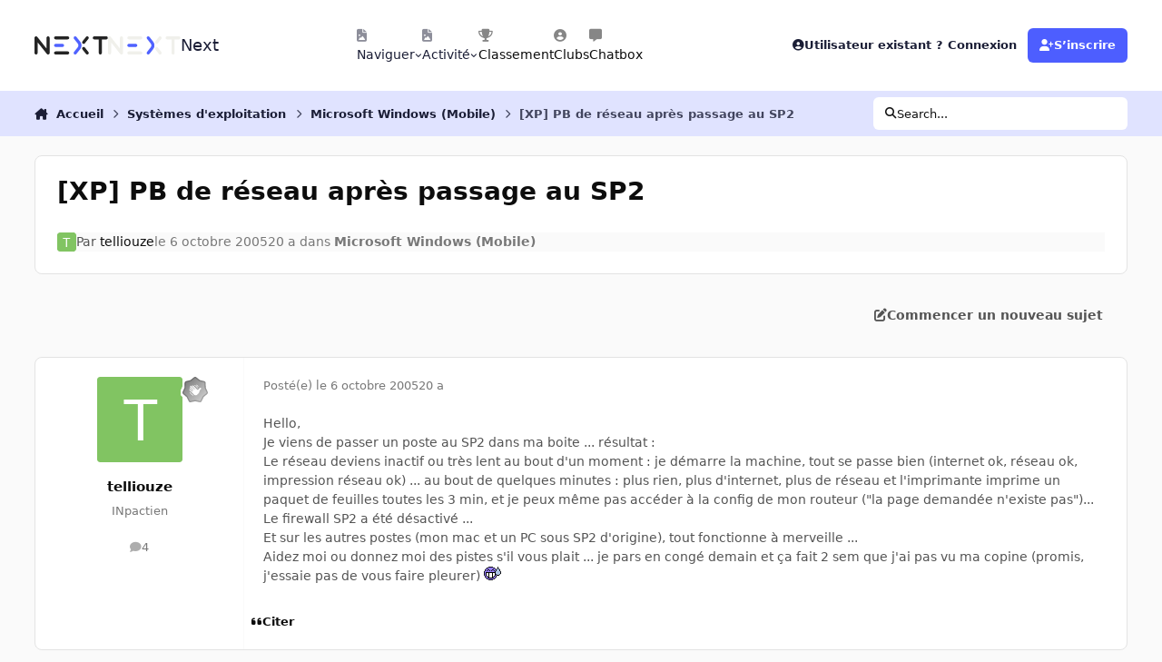

--- FILE ---
content_type: text/css
request_url: https://forum.nextinpact.com/uploads/css_built_11/bimchatbox_front_chatbox.css?v=3df3586c211765900037
body_size: 1157
content:
 #chatboxWrap{height:300px;overflow-y:scroll;overflow-x:hidden;resize:vertical;}.chatboxFree #chatcontent{width:100%;position:relative;}#cbInput_container{position:relative;padding:0;margin:0;}.cbItems{position:absolute;float:right;top:5px;}html[dir="ltr"] .cbItems{right:10px;}html[dir="rtl"] .cbItems{left:10px;}.cbItems img{margin-right:5px;}.chatboxLink{white-space:pre-wrap;word-break:break-all;word-wrap:break-word;}.cbDisconnect{width:100%;height:100%;position:absolute;top:0;left:0;z-index:1000;background:#fff;opacity:0.8;}.cbDisconnectMSG{text-align:center;}.chatInput{width:100% !important;max-width:100% !important;margin-top:2px;height:40px;padding:15px;border:none !important;}.bimcb_chatArea .i-color_negative{margin-top:5px;}#cbInput_container input:focus{border:none !important;outline:0 !important;}.bimcb_editform{width:100% !important;max-width:100% !important;}.cbEmoList{float:left;width:55px;height:55px;text-align:center;}.cbEmoList img{cursor:hand;}.ipsWidget.ipsWidget_horizontal[data-blockid^="app_bimchatbox"]{padding:0 !important;}.ipsWidget.ipsWidget_horizontal[data-blockid^="app_bimchatbox"] .ipsButton{min-width:43px;}#loadMore{bottom:0;}.cbThumb_image{max-width:200px;max-height:120px;}.ipsThumb_bg.cbThumb_image{width:200px;height:120px;}.cbImg{max-width:200px;max-height:200px;}.cbVideo{position:relative;width:200px;}.cbVideo img{width:100%;}.cbVideo a{position:absolute;display:block;top:50%;left:50%;font-size:55px;transform:translate(-50%,-50%);opacity:1;cursor:pointer;color:#fff;}#cbCopyright{font-size:10px !important;}.cbVideo a:before{content:"\f01d";font-family:FontAwesome;font-style:normal;font-weight:normal;text-decoration:inherit;}.cbVideo a:hover{opacity:1;color:#aafcff;}.cbVideoWrapper{position:relative;padding-bottom:56.25%;padding-top:25px;height:0;}.cbVideoWrapper iframe{position:absolute;top:0;left:0;width:100%;height:100%;}.cbVideoPopupOpen{margin:10px 0 0 0;cursor:pointer;font-style:normal;font-weight:normal;text-decoration:inherit;}.chatboxEmoji{font-size:20px;max-height:27px;max-width:27px;}.chat_row .i-float_end a i{font-size:15px;margin-left:5px;}[for="elInput_chatbox_conf_blocklist"]{display:block !important;}.chatboxFree h2.ipsBox__header{}.chatboxFree .ipsBox__header-buttons{margin-inline-start:auto;}.chatboxFree .ipsBox__header-buttons .ipsButton--tiny{--i-button--pa-bl:.8em;--i-button--pa-in:1em;--i-button--fo-si:.7em;}.chatboxFree #chat_button{height:30px;}.chatboxFree .cbItems a img{width:30px;height:30px;}.chatboxFree .mentionMe{background:var(--i-background_positive-soft);}.chatboxFree .chat_row{padding:10px 15px 10px 15px}.chatboxFree .chat_row .ipsUserPhoto{top:5px;}[data-controller='bim.chatboxfree.emoji'].emojiPanel .ipsTabs__tab{font-size:16px;}[data-controller='bim.chatboxfree.emoji'].emojiPanel .emojiPreview{font-size:25px;}[data-controller='bim.chatboxfree.emoji'].emojiPanel .ipsTabs__panel [data-role='icons']{height:300px;overflow-y:auto;}.chatboxFree .cbItems .ipsButton:not(button){width:30px;height:30px;padding:0 !important;border-radius:15px;min-width:0;font-size:10px;}.chatboxFree .cbItems a{margin-left:5px;}